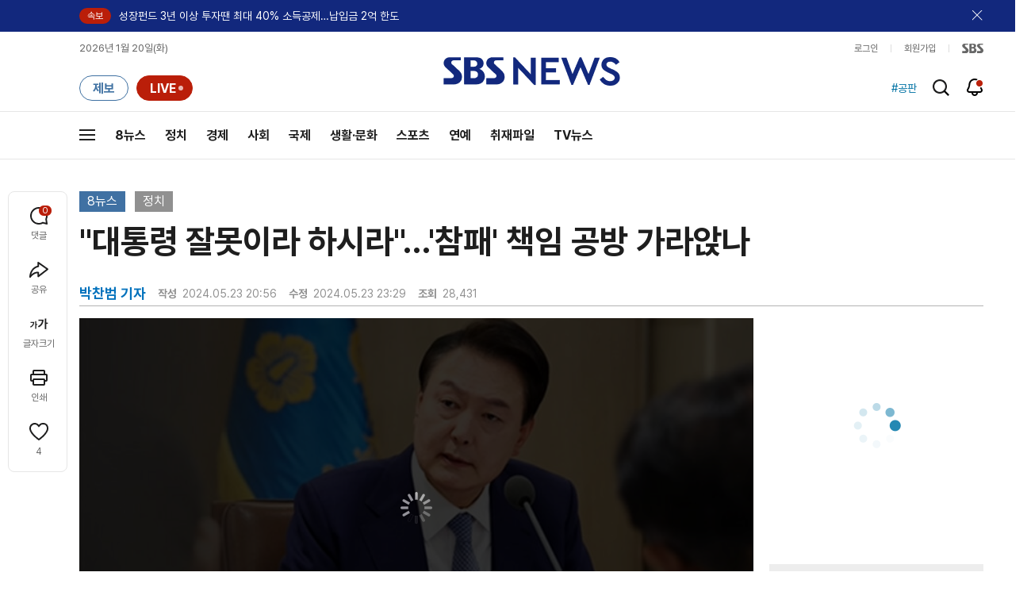

--- FILE ---
content_type: text/html;charset=UTF-8
request_url: https://news.sbs.co.kr/news/newsPlayerIframe.do?news_id=N1007658247&type=NEWS&plink=SBSNEWS&autoplay=Y&playmode=&NoAD=N&vodId=
body_size: 6040
content:
<!DOCTYPE html>
<html lang="ko">
<head>
	<meta charset="utf-8" />
	<meta http-equiv="X-UA-Compatible" content="IE=edge" />
	<title>&#34;대통령 잘못이라 하시라&#34;&hellip;&#39;참패&#39; 책임 공방 가라앉나 | SBS 뉴스 PLAYER</title>
	<meta name="viewport" content="width=device-width, initial-scale=1.0, maximum-scale=1.0, minimum-scale=1.0, user-scalable=no">
	<link rel="preload" type="text/css" href="/css/news_player.css" as="style" onload="this.onload=null;this.rel='stylesheet'">
	<meta name="keywords" content="SBS 뉴스, SBS, 에스비에스, 동영상, Video, Player">
	<meta name="description" content="윤석열 대통령이 여당 당선인들과 식사 자리에서, 총선 참패는 자신의 잘못이라며 당정 화합을 강조한 걸로 전해졌습니다. 여당 지도부도 최근 탄핵을 거론하는 민주당을 &#39;국가 전복 세력&#39;이라 비난하면서, 대통령을 엄호했습니다.">
	<meta name="robots" content="noindex,indexifembedded">
	
	<link rel="shortcut icon" href="https://news.sbs.co.kr/favicon.ico" type="image/x-icon">
	<link rel="icon" href="https://news.sbs.co.kr/favicon_32x32.png" sizes="32x32"><link rel="icon" href="https://news.sbs.co.kr/favicon_48x48.png" sizes="48x48"><link rel="icon" href="https://news.sbs.co.kr/favicon_96x96.png" sizes="96x96"><link rel="icon" href="https://news.sbs.co.kr/favicon_144x144.png" sizes="144x144">	

	<link rel="preconnect" href="https://img.sbs.co.kr" crossorigin="anonymous">
	<link rel="preconnect" href="https://static.sbsdlab.co.kr" crossorigin="anonymous">
	<link rel="preconnect" href="https://api-gw.sbsdlab.co.kr" crossorigin="anonymous">


	<link rel="canonical" href="https://news.sbs.co.kr/news/newsPlayerIframe.do?news_id=N1007658247">
	
	<!-- facebook S -->
	<meta property="og:type" content="video">
	<meta property="og:site_name" content="SBS 뉴스">
	<meta property="og:title" content="&#34;대통령 잘못이라 하시라&#34;&hellip;&#39;참패&#39; 책임 공방 가라앉나">
	<meta property="og:description" content="윤석열 대통령이 여당 당선인들과 식사 자리에서, 총선 참패는 자신의 잘못이라며 당정 화합을 강조한 걸로 전해졌습니다. 여당 지도부도 최근 탄핵을 거론하는 민주당을 &#39;국가 전복 세력&#39;이라 비난하면서, 대통령을 엄호했습니다.">
	<meta property="og:site" content="https://news.sbs.co.kr/news/endPage.do?news_id=N1007658247">
	<meta property="og:url" content="https://news.sbs.co.kr/news/endPage.do?news_id=N1007658247">
	<meta property="og:image" content="https://img.sbs.co.kr/newimg/news/20240523/201936241_1280.jpg">
	<!-- facebook E -->
	
	<!-- twitter S -->
	<meta name="twitter:site" content="@SBS8NEWS">
	<meta name="twitter:creator" content="@SBS8NEWS">
	<meta name="twitter:url" content="https://news.sbs.co.kr/news/endPage.do?news_id=N1007658247">
	<meta name="twitter:image" content="https://img.sbs.co.kr/newimg/news/20240523/201936241_1280.jpg">
	<meta name="twitter:title" content='&#34;대통령 잘못이라 하시라&#34;&hellip;&#39;참패&#39; 책임 공방 가라앉나'>
	<meta name="twitter:description" content="윤석열 대통령이 여당 당선인들과 식사 자리에서, 총선 참패는 자신의 잘못이라며 당정 화합을 강조한 걸로 전해졌습니다. 여당 지도부도 최근 탄핵을 거론하는 민주당을 &#39;국가 전복 세력&#39;이라 비난하면서, 대통령을 엄호했습니다.">
	<!-- twitter E -->
	
	<link rel="preload" as="script" href="https://static.sbsdlab.co.kr/common/util/vue-2.5.13.min.js">
	<link rel="preload" as="script" href="https://static.sbsdlab.co.kr/common/axios/axios.min.js">
	<link rel="preload" as="script" href="/js/news-player/player.polyfill.js">
	<link rel="preload" as="image" href="https://img.sbs.co.kr/newimg/news/20240523/201936241_95.jpg"><link rel="preload" as="image" href="https://img.sbs.co.kr/newimg/news/20240523/201936241_700.jpg">
	
	
	<script type="application/ld+json">
	{
		"@context": "https://schema.org",
		"@type": "VideoObject",
		"@id": "https://news.sbs.co.kr/news/endPage.do?news_id=N1007658247#video",
		"name": "\"대통령 잘못이라 하시라\"…'참패' 책임 공방 가라앉나",
		"description": "윤석열 대통령이 여당 당선인들과 식사 자리에서, 총선 참패는 자신의 잘못이라며 당정 화합을 강조한 걸로 전해졌습니다. 여당 지도부도 최근 탄핵을 거론하는 민주당을 '국가 전복 세력'이라 비난하면서, 대통령을 엄호했습니다.",
 		"inLanguage": "ko-KR",
		"contentRating": "전체 이용가",
		"genre": "뉴스",
  		"mainEntityOfPage": {
    		"@id": "https://news.sbs.co.kr/news/endPage.do?news_id=N1007658247"
		},
		"isPartOf": {
    		"@type": "NewsArticle",
    		"@id": "https://news.sbs.co.kr/news/endPage.do?news_id=N1007658247"
		},
      	"potentialAction" : {
     	   "@type": "SeekToAction","target":"https://news.sbs.co.kr/news/endPage.do?news_id=N1007658247&t={seek_to_second_number}"
     	   ,"startOffset-input": "required name=seek_to_second_number"
     	 },
		"thumbnailUrl": [
			"https://img.sbs.co.kr/newimg/news/20240523/201936241.jpg",
			"https://img.sbs.co.kr/newimg/news/20240523/201936241_1280.jpg",
			"https://img.sbs.co.kr/newimg/news/20240523/201936241_700.jpg",
			"https://img.sbs.co.kr/newimg/news/20240523/201936241_500.jpg",
			"https://img.sbs.co.kr/newimg/news/20240523/201936241_16v9.jpg",
			"https://img.sbs.co.kr/newimg/news/20240523/201936241_1v1.jpg"
		],
		"uploadDate": "2024-05-23T20:56:00+09:00",
		"duration": "PT1M59S",
 		"playerType": "HTML5",
	
 		"bitrate": "6Mbps","videoFrameSize": "1920x1080","height": 1080,"width": 1920,
	
			"publisher": {
					"@type": "Organization",
			    	"name": "SBS 뉴스",
					"url": "https://news.sbs.co.kr/",
			    	"logo":{
			      		"@type": "ImageObject",
			      		"url": "https://img.sbs.co.kr/news/logo/ios-1024x1024.png",
			   		    "width": 1024,
			  			"height": 1024
			    	},
					"contactPoint": {
    					"@type": "ContactPoint","telephone" : "+82-2-1577-1003","contactType": "Customer service"
  					}
			  },

		"embedUrl": "https://news.sbs.co.kr/news/player.do?newsId=N1007658247",
				
		"interactionStatistic": [
			{
				"@type": "InteractionCounter",
				 "interactionType": { "@type": "WatchAction" },
				"userInteractionCount": 28431
			}
		],

		"regionsAllowed":"AD,AE,AF,AG,AI,AL,AM,AO,AQ,AR,AS,AT,AU,AW,AX,AZ,BA,BB,BD,BE,BF,BG,BH,BI,BJ,BL,BM,BN,BO,BQ,BR,BS,BT,BV,BW,BY,BZ,CA,CC,CD,CF,CG,CH,CI,CK,CL,CM,CN,CO,CR,CU,CV,CW,CX,CY,CZ,DE,DJ,DK,DM,DO,DZ,EC,EE,EG,EH,ER,ES,ET,FI,FJ,FK,FM,FO,FR,GA,GB,GD,GE,GF,GG,GH,GI,GL,GM,GN,GP,GQ,GR,GS,GT,GU,GW,GY,HK,HM,HN,HR,HT,HU,ID,IE,IL,IM,IN,IO,IQ,IR,IS,IT,JE,JM,JO,JP,KE,KG,KH,KI,KM,KN,KP,KR,KW,KY,KZ,LA,LB,LC,LI,LK,LR,LS,LT,LU,LV,LY,MA,MC,MD,ME,MF,MG,MH,MK,ML,MM,MN,MO,MP,MQ,MR,MS,MT,MU,MV,MW,MX,MY,MZ,NA,NC,NE,NF,NG,NI,NL,NO,NP,NR,NU,NZ,OM,PA,PE,PF,PG,PH,PK,PL,PM,PN,PR,PS,PT,PW,PY,QA,RE,RO,RS,RU,RW,SA,SB,SC,SD,SE,SG,SH,SI,SJ,SK,SL,SM,SN,SO,SR,SS,ST,SV,SX,SY,SZ,TC,TD,TF,TG,TH,TJ,TK,TL,TM,TN,TO,TR,TT,TV,TW,TZ,UA,UG,UM,US,UY,UZ,VA,VC,VE,VG,VI,VN,VU,WF,WS,YE,YT,ZA,ZM,ZW"
	}
	</script>
	
</head>

<body oncontextmenu="return false;">
	<h1 style="display:none">&#34;대통령 잘못이라 하시라&#34;&hellip;&#39;참패&#39; 책임 공방 가라앉나</h1>
	<h2 style="display:none">SBS 뉴스</h2>
	
		<div id="app"></div>
		
	
	

<style>
	#map { height: 100%;  position: relative; }
	
		video::-internal-media-controls-download-button {display:none;}video::-webkit-media-controls-enclosure {overflow:hidden;}
	
	.ec_spot_play_v2 { opacity: 0; }.bounce-fade { animation: bounce-fade .7s; }@keyframes bounce-fade {0% {transform: scale(1);opacity: .8;}100% {transform: scale(1.5);opacity: 0;}}
</style>

<script src="/js/news-player/player.polyfill.js"></script>

<script src="https://static.sbsdlab.co.kr/common/util/vue-2.5.13.min.js"></script>

<script src="https://static.sbsdlab.co.kr/common/axios/axios.min.js"></script>

<script src="https://static.sbsdlab.co.kr/common/util/jquery-3.7.1.min.js" ></script>

<script>
	// 해당 영상존재 기사 아이디 정의
	let cid = 'N1007658247';
	let options;
	let player;
	
	// 1단계 : player를 담은 함수
	function loadPlayer(){
		
		// 2단계 : 실제 player에 대한 정보 데이터 정의
		options= JSON.parse('{"SCHEMA_TITLE":"\\\"대통령 잘못이라 하시라\\\"…\u0026#39;참패\u0026#39; 책임 공방 가라앉나","VOD_FILE":"aw2405c50002816846","NEWS_CATEGORY":"N1","adtid":"bc17713aedd22158d4d60cec70670df7","NEWS_IMAGE":"http://img.sbs.co.kr/newimg/news/20240523/201936241.jpg","REPLAY_PRG_ID":"R1","definitionList":[{"DEFINITION":"AUDIO","CODEC":"MP3","MEDIA_URL":"https://voddown.sbs.co.kr/msbsnews2/newsmedia/aw/2405/aw2405c50002816847.mp3?token\u003deyJ0eXAiOiJKV1QiLCJhbGciOiJIUzI1NiJ9.eyJkdXJhdGlvbiI6LTEsInBhdGgiOiIvbXNic25ld3MyL25ld3NtZWRpYS9hdy8yNDA1L2F3MjQwNWM1MDAwMjgxNjg0Ny5tcDMiLCJleHAiOjE3Njg4NzUzNDR9.avtVjHMsSIU-jIKAOL3zTUP2v2y1fUrtCwKpjC0PF-Q","VOD_ID":"aw2405c50002816847"},{"DEFINITION":"360P","CODEC":"AVC","MEDIA_URL":"https://voddown.sbs.co.kr/msbsnews2/newsmedia/aw/2405/aw2405c50002816848.mp4?token\u003deyJ0eXAiOiJKV1QiLCJhbGciOiJIUzI1NiJ9.eyJkdXJhdGlvbiI6LTEsInBhdGgiOiIvbXNic25ld3MyL25ld3NtZWRpYS9hdy8yNDA1L2F3MjQwNWM1MDAwMjgxNjg0OC5tcDQiLCJleHAiOjE3Njg4NzUzNDR9.YTvOO_5VqohVkoE03KHxlxJ9JVuonv6vK1Ftt9Kb2CQ","VOD_ID":"aw2405c50002816848"},{"DEFINITION":"480P","CODEC":"AVC","MEDIA_URL":"https://voddown.sbs.co.kr/msbsnews2/newsmedia/aw/2405/aw2405c50002816849.mp4?token\u003deyJ0eXAiOiJKV1QiLCJhbGciOiJIUzI1NiJ9.eyJkdXJhdGlvbiI6LTEsInBhdGgiOiIvbXNic25ld3MyL25ld3NtZWRpYS9hdy8yNDA1L2F3MjQwNWM1MDAwMjgxNjg0OS5tcDQiLCJleHAiOjE3Njg4NzUzNDR9.nV6pewIq6sj3ZPr_-Afyu-eBkxZqPbynIyw8x2_mmx4","VOD_ID":"aw2405c50002816849"},{"DEFINITION":"720P","CODEC":"AVC","MEDIA_URL":"https://voddown.sbs.co.kr/msbsnews2/newsmedia/aw/2405/aw2405c50002816850.mp4?token\u003deyJ0eXAiOiJKV1QiLCJhbGciOiJIUzI1NiJ9.eyJkdXJhdGlvbiI6LTEsInBhdGgiOiIvbXNic25ld3MyL25ld3NtZWRpYS9hdy8yNDA1L2F3MjQwNWM1MDAwMjgxNjg1MC5tcDQiLCJleHAiOjE3Njg4NzUzNDR9.IIUSAw10nAyRRvpz44amCJiREDHWx5PLSxRdAyUkS3s","VOD_ID":"aw2405c50002816850"},{"DEFINITION":"1080P","CODEC":"AVC","MEDIA_URL":"https://voddown.sbs.co.kr/msbsnews2/newsmedia/aw/2405/aw2405c50002816846.mp4?token\u003deyJ0eXAiOiJKV1QiLCJhbGciOiJIUzI1NiJ9.eyJkdXJhdGlvbiI6LTEsInBhdGgiOiIvbXNic25ld3MyL25ld3NtZWRpYS9hdy8yNDA1L2F3MjQwNWM1MDAwMjgxNjg0Ni5tcDQiLCJleHAiOjE3Njg4NzUzNDR9.VpoeQFEM89nrU27kiiLmtBxbXZPi-tZ79uUZ0Y737A8","VOD_ID":"aw2405c50002816846"}],"SHARE_URL":"https://news.sbs.co.kr/news/endPage.do?news_id\u003dN1007658247","currentSecond":"","cssClass":"pc","VOD_ID":"50002816846","SERVICE_NAME":"SBS 뉴스","reqtime":"20260120101544","defaultVodExt":".mp4","autoplay":"Y","VIEW_CNT":28431,"VOD_480P":"aw2405c50002816849","plink":"SBSNEWS","defaultVodId":"aw2405c50002816850","VOD_DURATION":"119","smrLogPlatform":"PCWEB","VOD_720P":"aw2405c50002816850","PLAYER_IMG_300":"//img.sbs.co.kr/newimg/news/20240523/201936241_300.jpg","VOD_1080P":"aw2405c50002816846","PLAYER_IMG_500":"//img.sbs.co.kr/newimg/news/20240523/201936241_500.jpg","PLAYER_IMG_700":"//img.sbs.co.kr/newimg/news/20240523/201936241_700.jpg","PLAYER_IMG_1v1":"//img.sbs.co.kr/newimg/news/20240523/201936241_1v1.jpg","playerMode":"DEFAULT","PLAYER_IMG_141":"//img.sbs.co.kr/newimg/news/20240523/201936241_141.jpg","PLAYER_IMG_16v9":"//img.sbs.co.kr/newimg/news/20240523/201936241_16v9.jpg","platform":"PC","ALTERNATE_URL":"https://mnews.sbs.co.kr/news/endPage.do?newsId\u003dN1007658247","isDomesticYn":"N","NEWS_ID":"N1007658247","PLAYER_IMAGE":"//img.sbs.co.kr/newimg/news/20240523/201936241_700.jpg","AOD":"aw2405c50002816847","browserKey":"c53b5fd0f43c98d93dce7d4806546f07","SCHEMA_DATE":"2024-05-23T20:56:00+09:00","VOD_360P":"aw2405c50002816848","hasAD":"Y","SCHEMA_DURATION":"PT1M59S","VOD_BLOCK":"N","defaultVodDefinition":"720P","TWITTER_ID":"SBS8NEWS","REPLAYSVRDATE":"20240523","SCHEMA_CONTENT":"윤석열 대통령이 여당 당선인들과 식사 자리에서, 총선 참패는 자신의 잘못이라며 당정 화합을 강조한 걸로 전해졌습니다. 여당 지도부도 최근 탄핵을 거론하는 민주당을 \u0026#39;국가 전복 세력\u0026#39;이라 비난하면서, 대통령을 엄호했습니다.","NEWS_SECTION":"01","PLAYER_IMG_95":"//img.sbs.co.kr/newimg/news/20240523/201936241_95.jpg","jumpingList":[{"TIME":"21","THUMBNAIL":"https://img.sbsnews.co.kr/thumb/SBSNEWS/2405/aw2405c50002816846_21_320x180.jpg"},{"TIME":"41","THUMBNAIL":"https://img.sbsnews.co.kr/thumb/SBSNEWS/2405/aw2405c50002816846_41_320x180.jpg"},{"TIME":"60","THUMBNAIL":"https://img.sbsnews.co.kr/thumb/SBSNEWS/2405/aw2405c50002816846_60_320x180.jpg"},{"TIME":"80","THUMBNAIL":"https://img.sbsnews.co.kr/thumb/SBSNEWS/2405/aw2405c50002816846_80_320x180.jpg"},{"TIME":"100","THUMBNAIL":"https://img.sbsnews.co.kr/thumb/SBSNEWS/2405/aw2405c50002816846_100_320x180.jpg"}],"LEAD_SUMMERY":"윤석열 대통령이 여당 당선인들과 식사 자리에서, 총선 참패는 자신의 잘못이라며 당정 화합을 강조한 걸로 전해졌습니다. 여당 지도부도 최근 탄핵을 거론하는 민주당을 \u0026#39;국가 전복 세력\u0026#39;이라 비난하면서, 대통령을 엄호했습니다.","vodId":"","AMPHTML_URL":"https://news.sbs.co.kr/amp/news.amp?news_id\u003dN1007658247","userIp":"3.22.71.80","TITLE":"\u0026#34;대통령 잘못이라 하시라\u0026#34;…\u0026#39;참패\u0026#39; 책임 공방 가라앉나","cooper":"","VOD_EXT":"mp4","PLAYER_IMG_1280":"//img.sbs.co.kr/newimg/news/20240523/201936241_1280.jpg"}') || {};
		
		// 3단계 : newsPlayer 정의
		player = newsPlayer('#app', options);
	
		debounce(() => {
			$(".ec_spot_img").each(function() {	
				let dataSrcset = $(this).attr("data-srcset");	
				if (dataSrcset !== null) {	
					$(this).attr("srcset", dataSrcset);	
				}
			});
		}, 500)();
		
		debounce(() => {
			
			if ('mediaSession' in navigator) {
				navigator.mediaSession.metadata = new MediaMetadata({
					title: htmlDecode(options.TITLE),
					artist: 'SBS 뉴스',
					album: 'SBS 뉴스',
					artwork: [
						{ src: options.PLAYER_IMG_1v1, sizes: '640x640', type: 'image/jpeg' },
						{ src: options.PLAYER_IMG_16v9, sizes: '640x360', type: 'image/jpeg' },
						{ src: options.PLAYER_IMG_1280, sizes: '1280x720', type: 'image/jpeg' }
					]
				});
	
				navigator.mediaSession.setActionHandler('play', function() {
				  $('.videoplayer')[0].play(); // jQuery로 video 요소 선택 및 재생
				});
	
				navigator.mediaSession.setActionHandler('pause', function() {
				  $('.videoplayer')[0].pause(); // jQuery로 video 요소 선택 및 일시 정지
				});
	
				navigator.mediaSession.setActionHandler('seekbackward', function() {
				  $('.videoplayer')[0].currentTime -= 10; // jQuery로 video 요소 선택 및 10초 뒤로 감기
				});
	
				navigator.mediaSession.setActionHandler('seekforward', function() {
				  $('.videoplayer')[0].currentTime += 10; // jQuery로 video 요소 선택 및 10초 앞으로 감기
				});
				
				navigator.mediaSession.setActionHandler('previoustrack', function() {
					// 이전 트랙 로직
				});
				navigator.mediaSession.setActionHandler('nexttrack', function() {
					// 다음 트랙 로직
				});
			}
			
			setPIPPlayingVideo();
			
		}, 500)();
		
		debounce(() => {
			$(".recommand_img").each(function() {
				const dataSrc2 = $(this).attr("data-src");
				if (dataSrc2) {
					$(this).attr("src", dataSrc2);
				}
			});
			$(".jump_img").each(function() {
				const dataSrc1 = $(this).attr("data-src");
				if (dataSrc1) {
					$(this).attr("src", dataSrc1);
				}
			});
		}, 3000)();
	};
	
	function setPIPPlayingVideo(){
		$(document).on('visibilitychange', function() {
			// 2025.01.20.김요한.수정 - 코드 개선
			if (document.visibilityState === 'hidden' && document.pictureInPictureElement) {
				// 페이지가 백그라운드로 이동했고 PIP 모드가 활성화된 경우
				// 필요하다면 추가적인 작업 수행 (예: PIP 모드 상태 저장)
				console.log("페이지 백그라운드, PIP 유지");
			} else if (document.visibilityState === 'visible' && document.pictureInPictureElement) {
				// 페이지가 다시 포그라운드로 전환되었고 PIP 모드가 활성화된 경우, PIP 모드 종료
				try {
					document.exitPictureInPicture().then(() => {
						console.log("Exited Picture-in-Picture mode");
						pipEnabled = false; // PIP 모드 비활성화
					}).catch(error => {
						console.error("Error exiting Picture-in-Picture mode:", error);
					});
				} catch (error) {
					console.error("Failed to exit Picture-in-Picture mode:", error);
				}
			}
		});
	}
	
	function htmlDecode(input) {
		const doc = new DOMParser().parseFromString(input, "text/html");
		return doc.documentElement.textContent;
	}
	
	//디바운스 함수 정의: 주어진 시간 이후에 함수 실행 [일정 시간 경과 전 이벤트 발생 타이머 초기화 : 남은 시간 늘어남]
	function debounce(func, delay) {
		let timerId;
		return function(...args) {
			clearTimeout(timerId);
			timerId = setTimeout(() => func.apply(this, args), delay);
		};
	}
</script>


<script src="/js/news-player/player.lib.js"></script>
<script src="/js/news-player/player.service.js"></script>
<script src="/js/news-player/player.store.js"></script> 
<script src="/js/news-player/player.component.js"></script>
<script src="/js/news-player/player.integratedAd.js"></script>

<script src="/js/news-player/player.adInfoUrlList.js"></script>
<script asnyc src="/js/news-player/player.app.js" onload="setTimeout(()=>{loadPlayer();},200)"></script>


<script>
	window.dataLayer = window.dataLayer || [];
	function gtag(){dataLayer.push(arguments);}
	function gconfigload(){
		try{
			if (["googlebot", "yeti", "lighthouse","moto g power"].some(agent => navigator.userAgent.toLowerCase().includes(agent))) {
			    return;
			}
		}catch(e){}
		
		const gascript = document.createElement('script');
		gascript.src = "https://www.googletagmanager.com/gtag/js?id=G-NLL4YBNFGD";
		gascript.async = true;
		gascript.onload = function() {setTimeout(()=>{gaload()},10);};
		document.head.appendChild(gascript);
	}
	
	function gaload(){
		var [_, __, gconf={}] = gtagConfig('G-NLL4YBNFGD');
		gtag('js', new Date());gtag('config', 'G-NLL4YBNFGD',{
			'custom_map': {
			
			'dimension4':'NewsPlayer'
			
			},
			...gconf
		});	
	}
</script><script async defer src="https://static.sbsdlab.co.kr/common/gtag/gtag-news-config.js" onload="setTimeout(()=>{gconfigload()},100);"></script>
</body>
</html>

--- FILE ---
content_type: text/html; charset=utf-8
request_url: https://www.google.com/recaptcha/api2/aframe
body_size: 267
content:
<!DOCTYPE HTML><html><head><meta http-equiv="content-type" content="text/html; charset=UTF-8"></head><body><script nonce="UNCGC8mAiyI3bqe8POTvIw">/** Anti-fraud and anti-abuse applications only. See google.com/recaptcha */ try{var clients={'sodar':'https://pagead2.googlesyndication.com/pagead/sodar?'};window.addEventListener("message",function(a){try{if(a.source===window.parent){var b=JSON.parse(a.data);var c=clients[b['id']];if(c){var d=document.createElement('img');d.src=c+b['params']+'&rc='+(localStorage.getItem("rc::a")?sessionStorage.getItem("rc::b"):"");window.document.body.appendChild(d);sessionStorage.setItem("rc::e",parseInt(sessionStorage.getItem("rc::e")||0)+1);localStorage.setItem("rc::h",'1768871749145');}}}catch(b){}});window.parent.postMessage("_grecaptcha_ready", "*");}catch(b){}</script></body></html>

--- FILE ---
content_type: text/plain;charset=utf-8
request_url: https://api-gw.sbsdlab.co.kr/v1/news_front_api/recommandvideo/?newsId=N1007658247
body_size: 2221
content:
{"list":[{"thumb":{"small":"//img.sbs.co.kr/newimg/news/20260119/202148296_300.jpg","large":"//img.sbs.co.kr/newimg/news/20260119/202148296_1280.jpg","origin":"//img.sbs.co.kr/newimg/news/20260119/202148296_300.jpg","medium":"//img.sbs.co.kr/newimg/news/20260119/202148296_500.jpg"},"resource":{"mediaurl":""},"section":"90","program":{"corporator":"SBS","programtitle":"","programid":""},"playtime":"","synopsis":"","mediaid":"N1008408842","title":"영화 \u0027만약에 우리\u0027 150만 관객 돌파…멜로로 흥행","regdatetime":"2026-01-19 08:14:52","content":{"contentid":"","contenttitle":"","contentnumber":0,"cornerid":""},"broaddate":"","searchkeyword":[],"viewcount":10304,"_id":"","channelid":"S01","sectionname":"뉴스","hashtag":[]},{"thumb":{"small":"//img.sbs.co.kr/newimg/news/20260119/202148294_300.jpg","large":"//img.sbs.co.kr/newimg/news/20260119/202148294_1280.jpg","origin":"//img.sbs.co.kr/newimg/news/20260119/202148294_300.jpg","medium":"//img.sbs.co.kr/newimg/news/20260119/202148294_500.jpg"},"resource":{"mediaurl":""},"section":"90","program":{"corporator":"SBS","programtitle":"","programid":""},"playtime":"","synopsis":"","mediaid":"N1008408840","title":"문체부, \u0027은퇴 선언\u0027 임재범에 공로패 전달","regdatetime":"2026-01-19 08:13:25","content":{"contentid":"","contenttitle":"","contentnumber":0,"cornerid":""},"broaddate":"","searchkeyword":[],"viewcount":10171,"_id":"","channelid":"S01","sectionname":"뉴스","hashtag":[]},{"thumb":{"small":"//img.sbs.co.kr/newimg/news/20260119/202148293_300.jpg","large":"//img.sbs.co.kr/newimg/news/20260119/202148293_1280.jpg","origin":"//img.sbs.co.kr/newimg/news/20260119/202148293_300.jpg","medium":"//img.sbs.co.kr/newimg/news/20260119/202148293_500.jpg"},"resource":{"mediaurl":""},"section":"90","program":{"corporator":"SBS","programtitle":"","programid":""},"playtime":"","synopsis":"","mediaid":"N1008408839","title":"\"이별과 그리움, 재회라니\"…BTS \u0027아리랑\u0027 외신 관심","regdatetime":"2026-01-19 08:12:40","content":{"contentid":"","contenttitle":"","contentnumber":0,"cornerid":""},"broaddate":"","searchkeyword":[],"viewcount":10154,"_id":"","channelid":"S01","sectionname":"뉴스","hashtag":[]},{"thumb":{"small":"//img.sbs.co.kr/newimg/news/20260117/202148086_300.jpg","large":"//img.sbs.co.kr/newimg/news/20260117/202148086_1280.jpg","origin":"//img.sbs.co.kr/newimg/news/20260117/202148086_300.jpg","medium":"//img.sbs.co.kr/newimg/news/20260117/202148086_500.jpg"},"resource":{"mediaurl":""},"section":"90","program":{"corporator":"SBS","programtitle":"","programid":""},"playtime":"","synopsis":"","mediaid":"N1008408170","title":"[단독] \"\u0027강선우 어렵다, 한 장 정돈 줘야\u0027…노골적 요구\"","regdatetime":"2026-01-17 20:01:54","content":{"contentid":"","contenttitle":"","contentnumber":0,"cornerid":""},"broaddate":"","searchkeyword":[],"viewcount":22787,"_id":"","channelid":"S01","sectionname":"뉴스","hashtag":[]},{"thumb":{"small":"//img.sbs.co.kr/newimg/news/20260118/202148190_300.jpg","large":"//img.sbs.co.kr/newimg/news/20260118/202148190_1280.jpg","origin":"//img.sbs.co.kr/newimg/news/20260118/202148190_300.jpg","medium":"//img.sbs.co.kr/newimg/news/20260118/202148190_500.jpg"},"resource":{"mediaurl":""},"section":"90","program":{"corporator":"SBS","programtitle":"","programid":""},"playtime":"","synopsis":"","mediaid":"N1008408736","title":"[단독] \"아킬레스건 반 잘라 이식\"…일당 돌연 \u0027불송치\u0027 왜","regdatetime":"2026-01-18 20:16:18","content":{"contentid":"","contenttitle":"","contentnumber":0,"cornerid":""},"broaddate":"","searchkeyword":[],"viewcount":13162,"_id":"","channelid":"S01","sectionname":"뉴스","hashtag":[]},{"thumb":{"small":"//img.sbs.co.kr/newimg/news/20260119/202148452_300.jpg","large":"//img.sbs.co.kr/newimg/news/20260119/202148452_1280.jpg","origin":"//img.sbs.co.kr/newimg/news/20260119/202148452_300.jpg","medium":"//img.sbs.co.kr/newimg/news/20260119/202148452_500.jpg"},"resource":{"mediaurl":""},"section":"90","program":{"corporator":"SBS","programtitle":"","programid":""},"playtime":"","synopsis":"","mediaid":"N1008409788","title":"[단독] \"전 여친 고막 파열에 코뼈 골절\"…\u0027무차별 폭행\u0027 특전사, 징역 15년 구형 (자막뉴스)","regdatetime":"2026-01-19 16:10:31","content":{"contentid":"","contenttitle":"","contentnumber":0,"cornerid":""},"broaddate":"","searchkeyword":[],"viewcount":12569,"_id":"","channelid":"S01","sectionname":"뉴스","hashtag":[]},{"thumb":{"small":"//img.sbs.co.kr/newimg/news/20260117/202148065_300.jpg","large":"//img.sbs.co.kr/newimg/news/20260117/202148065_1280.jpg","origin":"//img.sbs.co.kr/newimg/news/20260117/202148065_300.jpg","medium":"//img.sbs.co.kr/newimg/news/20260117/202148065_500.jpg"},"resource":{"mediaurl":""},"section":"90","program":{"corporator":"SBS","programtitle":"","programid":""},"playtime":"","synopsis":"","mediaid":"N1008408172","title":"\"무인기 내가 북에 3차례 날렸다\" 등장…왜 그랬냐 묻자","regdatetime":"2026-01-17 20:05:55","content":{"contentid":"","contenttitle":"","contentnumber":0,"cornerid":""},"broaddate":"","searchkeyword":[],"viewcount":10957,"_id":"","channelid":"S01","sectionname":"뉴스","hashtag":[]},{"thumb":{"small":"//img.sbs.co.kr/newimg/news/20260118/202148204_300.jpg","large":"//img.sbs.co.kr/newimg/news/20260118/202148204_1280.jpg","origin":"//img.sbs.co.kr/newimg/news/20260118/202148204_300.jpg","medium":"//img.sbs.co.kr/newimg/news/20260118/202148204_500.jpg"},"resource":{"mediaurl":""},"section":"90","program":{"corporator":"SBS","programtitle":"","programid":""},"playtime":"","synopsis":"","mediaid":"N1008408735","title":"\"악\" 어둠 속 울려퍼진 비명…숨졌는데도 유유히, 결국","regdatetime":"2026-01-18 20:13:30","content":{"contentid":"","contenttitle":"","contentnumber":0,"cornerid":""},"broaddate":"","searchkeyword":[],"viewcount":10286,"_id":"","channelid":"S01","sectionname":"뉴스","hashtag":[]},{"thumb":{"small":"//img.sbs.co.kr/newimg/news/20260119/202148259_300.jpg","large":"//img.sbs.co.kr/newimg/news/20260119/202148259_1280.jpg","origin":"//img.sbs.co.kr/newimg/news/20260119/202148259_300.jpg","medium":"//img.sbs.co.kr/newimg/news/20260119/202148259_500.jpg"},"resource":{"mediaurl":""},"section":"90","program":{"corporator":"SBS","programtitle":"","programid":""},"playtime":"","synopsis":"","mediaid":"N1008408828","title":"\"중국인 경찰 채용?\" SNS 사진에 \u0027깜짝\u0027…알고 보니","regdatetime":"2026-01-19 07:22:17","content":{"contentid":"","contenttitle":"","contentnumber":0,"cornerid":""},"broaddate":"","searchkeyword":[],"viewcount":9563,"_id":"","channelid":"S01","sectionname":"뉴스","hashtag":[]},{"thumb":{"small":"//img.sbs.co.kr/newimg/news/20260119/202148560_300.jpg","large":"//img.sbs.co.kr/newimg/news/20260119/202148560_1280.jpg","origin":"//img.sbs.co.kr/newimg/news/20260119/202148560_300.jpg","medium":"//img.sbs.co.kr/newimg/news/20260119/202148560_500.jpg"},"resource":{"mediaurl":""},"section":"90","program":{"corporator":"SBS","programtitle":"","programid":""},"playtime":"","synopsis":"","mediaid":"N1008410145","title":"맞은편 달리던 SUV 날벼락…바퀴 \u0027덜덜덜\u0027 불꽃 튀더니","regdatetime":"2026-01-19 20:44:32","content":{"contentid":"","contenttitle":"","contentnumber":0,"cornerid":""},"broaddate":"","searchkeyword":[],"viewcount":9552,"_id":"","channelid":"S01","sectionname":"뉴스","hashtag":[]},{"thumb":{"small":"//img.sbs.co.kr/newimg/news/20260119/202148552_300.jpg","large":"//img.sbs.co.kr/newimg/news/20260119/202148552_1280.jpg","origin":"//img.sbs.co.kr/newimg/news/20260119/202148552_300.jpg","medium":"//img.sbs.co.kr/newimg/news/20260119/202148552_500.jpg"},"resource":{"mediaurl":""},"section":"90","program":{"corporator":"SBS","programtitle":"","programid":""},"playtime":"","synopsis":"","mediaid":"N1008410143","title":"\u0027금지 성분 검출\u0027 알고도 버젓이…\"30만 개나 더 팔렸다\"","regdatetime":"2026-01-19 20:36:04","content":{"contentid":"","contenttitle":"","contentnumber":0,"cornerid":""},"broaddate":"","searchkeyword":[],"viewcount":8643,"_id":"","channelid":"S01","sectionname":"뉴스","hashtag":[]},{"thumb":{"small":"//img.sbs.co.kr/newimg/news/20260117/202148071_300.jpg","large":"//img.sbs.co.kr/newimg/news/20260117/202148071_1280.jpg","origin":"//img.sbs.co.kr/newimg/news/20260117/202148071_300.jpg","medium":"//img.sbs.co.kr/newimg/news/20260117/202148071_500.jpg"},"resource":{"mediaurl":""},"section":"90","program":{"corporator":"SBS","programtitle":"","programid":""},"playtime":"","synopsis":"","mediaid":"N1008408176","title":"한밤중 코치 불러내더니 \"죽여버린다\"…그 뒤 벌어진 일","regdatetime":"2026-01-17 20:18:33","content":{"contentid":"","contenttitle":"","contentnumber":0,"cornerid":""},"broaddate":"","searchkeyword":[],"viewcount":5724,"_id":"","channelid":"S01","sectionname":"뉴스","hashtag":[]},{"thumb":{"small":"//img.sbs.co.kr/newimg/news/20260117/202148070_300.jpg","large":"//img.sbs.co.kr/newimg/news/20260117/202148070_1280.jpg","origin":"//img.sbs.co.kr/newimg/news/20260117/202148070_300.jpg","medium":"//img.sbs.co.kr/newimg/news/20260117/202148070_500.jpg"},"resource":{"mediaurl":""},"section":"90","program":{"corporator":"SBS","programtitle":"","programid":""},"playtime":"","synopsis":"","mediaid":"N1008408204","title":"스쿨존서 10살 어린이 날벼락…상가까지 뚫고 들어갔다","regdatetime":"2026-01-17 20:14:02","content":{"contentid":"","contenttitle":"","contentnumber":0,"cornerid":""},"broaddate":"","searchkeyword":[],"viewcount":5635,"_id":"","channelid":"S01","sectionname":"뉴스","hashtag":[]},{"thumb":{"small":"//img.sbs.co.kr/newimg/news/20260119/202148273_300.jpg","large":"//img.sbs.co.kr/newimg/news/20260119/202148273_1280.jpg","origin":"//img.sbs.co.kr/newimg/news/20260119/202148273_300.jpg","medium":"//img.sbs.co.kr/newimg/news/20260119/202148273_500.jpg"},"resource":{"mediaurl":""},"section":"90","program":{"corporator":"SBS","programtitle":"","programid":""},"playtime":"","synopsis":"","mediaid":"N1008408831","title":"아파트 외벽 쩍, 땅은 점점 푹…\"더는 못 살겠다\"","regdatetime":"2026-01-19 07:38:55","content":{"contentid":"","contenttitle":"","contentnumber":0,"cornerid":""},"broaddate":"","searchkeyword":[],"viewcount":5542,"_id":"","channelid":"S01","sectionname":"뉴스","hashtag":[]},{"thumb":{"small":"//img.sbs.co.kr/newimg/news/20260119/202148539_300.jpg","large":"//img.sbs.co.kr/newimg/news/20260119/202148539_1280.jpg","origin":"//img.sbs.co.kr/newimg/news/20260119/202148539_300.jpg","medium":"//img.sbs.co.kr/newimg/news/20260119/202148539_500.jpg"},"resource":{"mediaurl":""},"section":"90","program":{"corporator":"SBS","programtitle":"","programid":""},"playtime":"","synopsis":"","mediaid":"N1008410137","title":"\u0027영하 30도\u0027 냉동실에 갇힌 한반도…앞으로 더 추워진다","regdatetime":"2026-01-19 20:22:30","content":{"contentid":"","contenttitle":"","contentnumber":0,"cornerid":""},"broaddate":"","searchkeyword":[],"viewcount":4474,"_id":"","channelid":"S01","sectionname":"뉴스","hashtag":[]},{"thumb":{"small":"//img.sbs.co.kr/newimg/news/20260118/202148206_300.jpg","large":"//img.sbs.co.kr/newimg/news/20260118/202148206_1280.jpg","origin":"//img.sbs.co.kr/newimg/news/20260118/202148206_300.jpg","medium":"//img.sbs.co.kr/newimg/news/20260118/202148206_500.jpg"},"resource":{"mediaurl":""},"section":"90","program":{"corporator":"SBS","programtitle":"","programid":""},"playtime":"","synopsis":"","mediaid":"N1008408742","title":"\u002754년 만\u0027 다시 달 간다…\"진짜?\" 한국 주목한 이유","regdatetime":"2026-01-18 20:27:46","content":{"contentid":"","contenttitle":"","contentnumber":0,"cornerid":""},"broaddate":"","searchkeyword":[],"viewcount":3390,"_id":"","channelid":"S01","sectionname":"뉴스","hashtag":[]},{"thumb":{"small":"//img.sbs.co.kr/newimg/news/20260116/202147959_300.jpg","large":"//img.sbs.co.kr/newimg/news/20260116/202147959_1280.jpg","origin":"//img.sbs.co.kr/newimg/news/20260116/202147959_300.jpg","medium":"//img.sbs.co.kr/newimg/news/20260116/202147959_500.jpg"},"resource":{"mediaurl":""},"section":"90","program":{"corporator":"SBS","programtitle":"","programid":""},"playtime":"","synopsis":"","mediaid":"N1008407766","title":"\"방학 때 이러면 대입 때, 사회 나가서도 밀리게 될 겁니다\" 앞서나가던 아이들의 반전 (ft. 천근아 소아정신과 교수)","regdatetime":"2026-01-17 22:00:44","content":{"contentid":"","contenttitle":"","contentnumber":0,"cornerid":""},"broaddate":"","searchkeyword":[],"viewcount":3378,"_id":"","channelid":"S01","sectionname":"뉴스","hashtag":[]},{"thumb":{"small":"//img.sbs.co.kr/newimg/news/20260119/202148448_300.jpg","large":"//img.sbs.co.kr/newimg/news/20260119/202148448_1280.jpg","origin":"//img.sbs.co.kr/newimg/news/20260119/202148448_300.jpg","medium":"//img.sbs.co.kr/newimg/news/20260119/202148448_500.jpg"},"resource":{"mediaurl":""},"section":"90","program":{"corporator":"SBS","programtitle":"","programid":""},"playtime":"","synopsis":"","mediaid":"N1008409729","title":"완패해도 \"끝까지 간다\"…\u0027역바이럴 소송\u0027 역공 노리는 민희진","regdatetime":"2026-01-19 15:55:10","content":{"contentid":"","contenttitle":"","contentnumber":0,"cornerid":""},"broaddate":"","searchkeyword":[],"viewcount":2939,"_id":"","channelid":"S01","sectionname":"뉴스","hashtag":[]},{"thumb":{"small":"//img.sbs.co.kr/newimg/news/20260119/202148564_300.jpg","large":"//img.sbs.co.kr/newimg/news/20260119/202148564_1280.jpg","origin":"//img.sbs.co.kr/newimg/news/20260119/202148564_300.jpg","medium":"//img.sbs.co.kr/newimg/news/20260119/202148564_500.jpg"},"resource":{"mediaurl":""},"section":"90","program":{"corporator":"SBS","programtitle":"","programid":""},"playtime":"","synopsis":"","mediaid":"N1008410147","title":"\"언론사 설립\"…\"무인기 내가 날렸다\" 수상한 업체 정체","regdatetime":"2026-01-19 20:51:18","content":{"contentid":"","contenttitle":"","contentnumber":0,"cornerid":""},"broaddate":"","searchkeyword":[],"viewcount":2912,"_id":"","channelid":"S01","sectionname":"뉴스","hashtag":[]},{"thumb":{"small":"//img.sbs.co.kr/newimg/news/20260120/202148659_300.jpg","large":"//img.sbs.co.kr/newimg/news/20260120/202148659_1280.jpg","origin":"//img.sbs.co.kr/newimg/news/20260120/202148659_300.jpg","medium":"//img.sbs.co.kr/newimg/news/20260120/202148659_500.jpg"},"resource":{"mediaurl":""},"section":"90","program":{"corporator":"SBS","programtitle":"","programid":""},"playtime":"","synopsis":"","mediaid":"N1008410284","title":"\"못 버텨\" 줄줄이 폐업하는데…외국서는 인기폭발?","regdatetime":"2026-01-20 07:50:46","content":{"contentid":"","contenttitle":"","contentnumber":0,"cornerid":""},"broaddate":"","searchkeyword":[],"viewcount":2508,"_id":"","channelid":"S01","sectionname":"뉴스","hashtag":[]},{"thumb":{"small":"//img.sbs.co.kr/newimg/news/20260119/202148536_300.jpg","large":"//img.sbs.co.kr/newimg/news/20260119/202148536_1280.jpg","origin":"//img.sbs.co.kr/newimg/news/20260119/202148536_300.jpg","medium":"//img.sbs.co.kr/newimg/news/20260119/202148536_500.jpg"},"resource":{"mediaurl":""},"section":"90","program":{"corporator":"SBS","programtitle":"","programid":""},"playtime":"","synopsis":"","mediaid":"N1008410135","title":"\"\u0027가족 운영 회사\u0027 수백억 특혜 의혹\"…서울시, 감사 착수","regdatetime":"2026-01-19 20:17:02","content":{"contentid":"","contenttitle":"","contentnumber":0,"cornerid":""},"broaddate":"","searchkeyword":[],"viewcount":2189,"_id":"","channelid":"S01","sectionname":"뉴스","hashtag":[]}]}